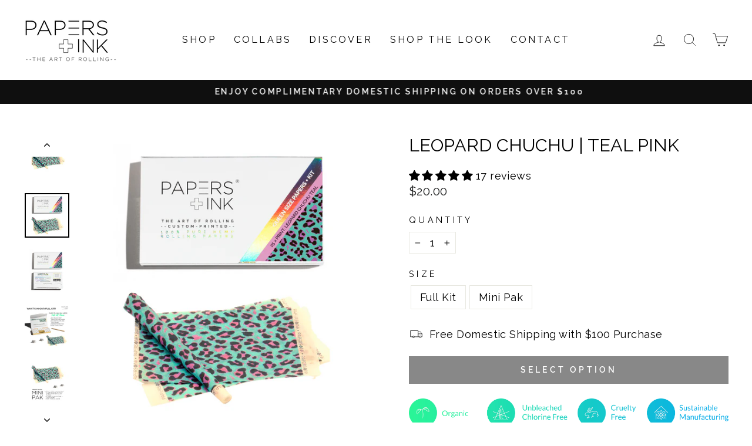

--- FILE ---
content_type: text/javascript
request_url: https://static-tracking.klaviyo.com/onsite/js/static.5f280103f51ea7c7fff7.js?cb=2
body_size: -346
content:
"use strict";(self.webpackChunk_klaviyo_onsite_modules=self.webpackChunk_klaviyo_onsite_modules||[]).push([[5430],{91892:function(t,o,s){o.Z=({tracking:t})=>{var o;const i=t?"https://static-tracking.klaviyo.com/onsite/js/":"https://static.klaviyo.com/onsite/js/",n=null==(o=window.klaviyoModulesObject)?void 0:o.assetSource;s.p=n?`${i}${n}`:i}},18404:function(t,o,s){var i=s(91892);s(15957);(0,i.Z)({tracking:!1})}},function(t){t.O(0,[2462],(function(){return o=18404,t(t.s=o);var o}));t.O()}]);